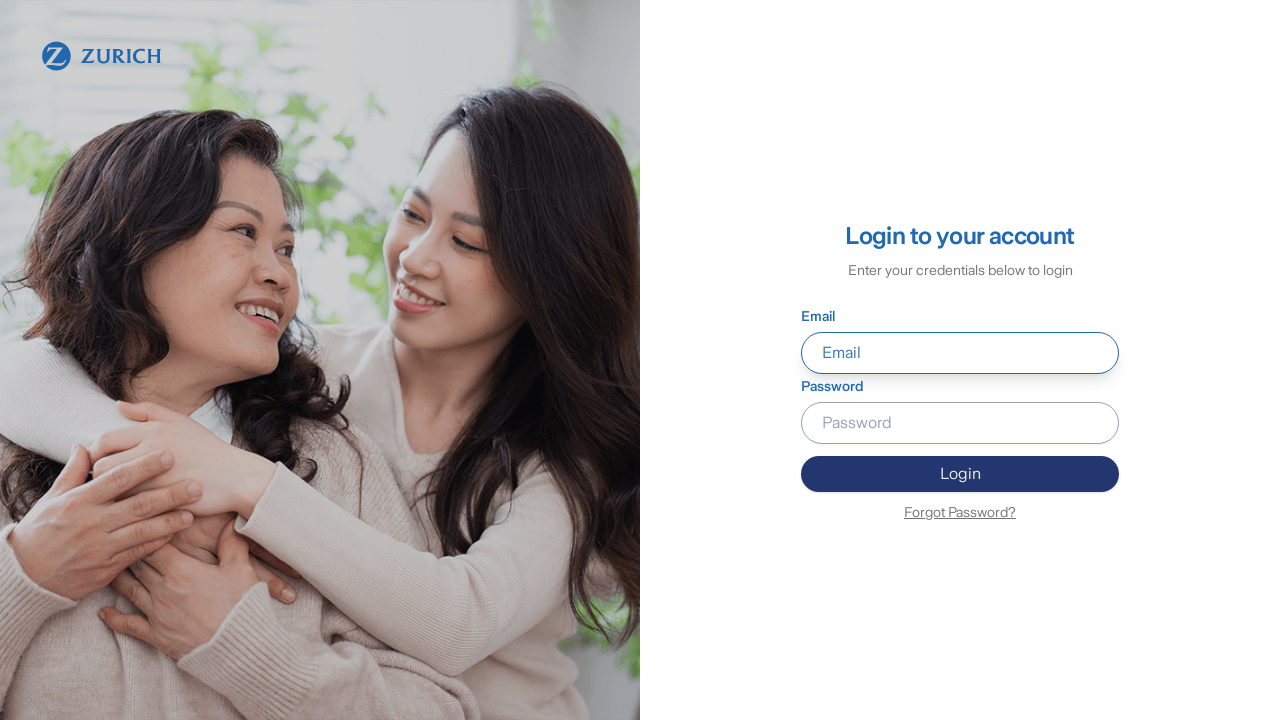

--- FILE ---
content_type: text/html; charset=utf-8
request_url: https://medicillin.com/login?url=https%3A%2F%2Fmedicillin.com%2Fnews%2Findex%2F57e2394e6aa20ef0080144f8%2Fhal-yang-mempengaruhi-meningkatnya-risiko-penyakit-jantung-dan-stroke
body_size: 286
content:
<!DOCTYPE html>
<html>

<head>
    <meta charset="utf-8" />
    <meta name="viewport" content="width=device-width, initial-scale=1.0" />
    <title inertia>Medicillin</title>
    <script type="text/javascript" src="/ruxitagentjs_ICANVfqru_10329260115094557.js" data-dtconfig="rid=RID_999146475|rpid=-1747430232|domain=medicillin.com|reportUrl=/rb_bf85183qzr|app=20483e39d8dcfa9f|cuc=u8qh95b2|owasp=1|mel=100000|featureHash=ICANVfqru|dpvc=1|lastModification=1768528283608|tp=500,50,0|rdnt=1|uxrgce=1|srbbv=2|agentUri=/ruxitagentjs_ICANVfqru_10329260115094557.js"></script><link rel="shortcut icon" type="image/ico" href="/assets/images/favicon.ico" />
</head>

<body>

    <!-- no hot -->
    <div id="app" data-page="{&quot;props&quot;:{&quot;qiscus&quot;:&quot;ulty-wwqqjsk2bkofofqh&quot;,&quot;flash&quot;:null,&quot;permission&quot;:null,&quot;auth&quot;:{&quot;user&quot;:null,&quot;member&quot;:{&quot;email&quot;:null,&quot;policyNo&quot;:null,&quot;memberNo&quot;:null,&quot;membership&quot;:null,&quot;pDate&quot;:null,&quot;ppDate&quot;:null,&quot;maritalStatus&quot;:null,&quot;birthPlace&quot;:null,&quot;birthDate&quot;:null,&quot;age&quot;:null,&quot;phone&quot;:null,&quot;mobilePhone&quot;:null,&quot;address&quot;:null,&quot;bankName&quot;:null,&quot;accountNo&quot;:null,&quot;accountName&quot;:null,&quot;photoFile&quot;:null,&quot;tpaid&quot;:null},&quot;accessToken&quot;:null,&quot;refreshToken&quot;:null},&quot;mfaEnabled&quot;:true,&quot;showDrDrill&quot;:false,&quot;errors&quot;:{}},&quot;component&quot;:&quot;auth/login-user&quot;,&quot;version&quot;:null,&quot;url&quot;:&quot;/login?url=https://medicillin.com/news/index/57e2394e6aa20ef0080144f8/hal-yang-mempengaruhi-meningkatnya-risiko-penyakit-jantung-dan-stroke&quot;}"></div>
    <script src="/build/assets/main-4231c368.js" type="module"></script>
	<link href="/build/assets/main-bbe24786.css" rel="stylesheet" />
	

</body>

</html>


--- FILE ---
content_type: text/css
request_url: https://medicillin.com/build/assets/select-c2cbb512.css
body_size: -148
content:
.SelectContent{width:var(--radix-select-trigger-width);max-height:var(--radix-select-content-available-height)}

--- FILE ---
content_type: text/javascript
request_url: https://medicillin.com/build/assets/guest-layout-d848140b.js
body_size: 405
content:
import{j as e,a as s}from"./main-4231c368.js";import{A as l}from"./application-logo-fa6af610.js";import{c as t,b as m}from"./button-139e178c.js";import{T as o}from"./toaster-17ba8937.js";function j({title:a,description:r,actionButtonText:i,actionButtonRouteName:c,className:n,children:x}){return e.jsx(e.Fragment,{children:e.jsxs("div",{className:"flex h-screen",children:[e.jsxs("div",{className:"relative hidden h-full w-1/2 flex-col bg-muted p-10 text-white dark:border-r lg:flex",children:[e.jsx("img",{src:"/assets/images/auth.png",className:"absolute inset-0 h-full w-full object-cover object-center"}),e.jsx("div",{className:"absolute inset-0 bg-neutral-900/20"}),e.jsx("div",{className:"relative z-20",children:e.jsx(s,{href:"/",className:"flex items-center text-lg font-medium",children:e.jsx(l,{className:"mr-2 h-8 fill-white"})})})]}),e.jsxs("div",{className:"relative flex h-full w-full items-center justify-center overflow-y-auto lg:w-1/2",children:[e.jsx(s,{href:c,className:t(m({variant:"text"}),"absolute right-4 top-4 lg:right-8 lg:top-8"),children:i}),e.jsxs("div",{className:t("mx-auto flex w-full flex-col justify-center space-y-6 p-4 md:w-[350px]",n),children:[e.jsx("div",{className:"flex items-center justify-center lg:hidden",children:e.jsx(s,{href:"/",children:e.jsx(l,{className:"h-12 fill-red-600"})})}),e.jsxs("div",{className:"flex flex-col space-y-2 text-center",children:[e.jsx("h1",{className:"text-2xl font-semibold tracking-tight",children:a}),e.jsx("p",{className:"text-sm text-muted-foreground",children:r})]}),x]})]}),e.jsx(o,{})]})})}export{j as G};

--- FILE ---
content_type: text/javascript
request_url: https://medicillin.com/build/assets/alert-dialog-1c310726.js
body_size: 1002
content:
import{r as o,j as s}from"./main-4231c368.js";import{_ as l,$ as g,i as j,c as d,b as m}from"./button-139e178c.js";import{b as P,d as S}from"./index-4f5bf86c.js";import{i as x,$ as C,a as O,c as T,j as h,d as z,f as F,g as M,e as u,b as k}from"./index-558e84f6.js";const H="AlertDialog",[I,ge]=P(H,[x]),n=x(),L=e=>{const{__scopeAlertDialog:a,...t}=e,c=n(a);return o.createElement(C,l({},c,t,{modal:!0}))},V=o.forwardRef((e,a)=>{const{__scopeAlertDialog:t,...c}=e,r=n(t);return o.createElement(O,l({},r,c,{ref:a}))}),q=e=>{const{__scopeAlertDialog:a,...t}=e,c=n(a);return o.createElement(k,l({},c,t))},B=o.forwardRef((e,a)=>{const{__scopeAlertDialog:t,...c}=e,r=n(t);return o.createElement(T,l({},r,c,{ref:a}))}),A="AlertDialogContent",[G,J]=I(A),K=o.forwardRef((e,a)=>{const{__scopeAlertDialog:t,children:c,...r}=e,$=n(t),i=o.useRef(null),y=g(a,i),b=o.useRef(null);return o.createElement(h,{contentName:A,titleName:Q,docsSlug:"alert-dialog"},o.createElement(G,{scope:t,cancelRef:b},o.createElement(z,l({role:"alertdialog"},$,r,{ref:y,onOpenAutoFocus:S(r.onOpenAutoFocus,f=>{var p;f.preventDefault(),(p=b.current)===null||p===void 0||p.focus({preventScroll:!0})}),onPointerDownOutside:f=>f.preventDefault(),onInteractOutside:f=>f.preventDefault()}),o.createElement(j,null,c),!1)))}),Q="AlertDialogTitle",U=o.forwardRef((e,a)=>{const{__scopeAlertDialog:t,...c}=e,r=n(t);return o.createElement(F,l({},r,c,{ref:a}))}),W=o.forwardRef((e,a)=>{const{__scopeAlertDialog:t,...c}=e,r=n(t);return o.createElement(M,l({},r,c,{ref:a}))}),X=o.forwardRef((e,a)=>{const{__scopeAlertDialog:t,...c}=e,r=n(t);return o.createElement(u,l({},r,c,{ref:a}))}),Y="AlertDialogCancel",Z=o.forwardRef((e,a)=>{const{__scopeAlertDialog:t,...c}=e,{cancelRef:r}=J(Y,t),$=n(t),i=g(a,r);return o.createElement(u,l({},$,c,{ref:i}))}),ee=L,ae=V,te=q,D=B,_=K,N=X,R=Z,v=U,E=W,me=ee,xe=ae,oe=te,w=o.forwardRef(({className:e,...a},t)=>s.jsx(D,{className:d("fixed inset-0 z-50 bg-background/80 backdrop-blur-sm data-[state=open]:animate-in data-[state=closed]:animate-out data-[state=closed]:fade-out-0 data-[state=open]:fade-in-0",e),...a,ref:t}));w.displayName=D.displayName;const ce=o.forwardRef(({className:e,...a},t)=>s.jsxs(oe,{children:[s.jsx(w,{}),s.jsx(_,{ref:t,className:d("fixed left-[50%] top-[50%] z-50 grid w-full max-w-lg translate-x-[-50%] translate-y-[-50%] gap-4 border bg-background p-6 shadow-lg duration-200 data-[state=open]:animate-in data-[state=closed]:animate-out data-[state=closed]:fade-out-0 data-[state=open]:fade-in-0 data-[state=closed]:zoom-out-95 data-[state=open]:zoom-in-95 data-[state=closed]:slide-out-to-left-1/2 data-[state=closed]:slide-out-to-top-[48%] data-[state=open]:slide-in-from-left-1/2 data-[state=open]:slide-in-from-top-[48%] sm:rounded-lg md:w-full",e),...a})]}));ce.displayName=_.displayName;const re=({className:e,...a})=>s.jsx("div",{className:d("flex flex-col space-y-2 text-center sm:text-left",e),...a});re.displayName="AlertDialogHeader";const se=({className:e,...a})=>s.jsx("div",{className:d("flex flex-col-reverse sm:flex-row sm:justify-end sm:space-x-2",e),...a});se.displayName="AlertDialogFooter";const le=o.forwardRef(({className:e,...a},t)=>s.jsx(v,{ref:t,className:d("text-lg font-semibold",e),...a}));le.displayName=v.displayName;const ne=o.forwardRef(({className:e,...a},t)=>s.jsx(E,{ref:t,className:d("text-sm text-muted-foreground",e),...a}));ne.displayName=E.displayName;const de=o.forwardRef(({className:e,...a},t)=>s.jsx(N,{ref:t,className:d(m(),e),...a}));de.displayName=N.displayName;const fe=o.forwardRef(({className:e,...a},t)=>s.jsx(R,{ref:t,className:d(m({variant:"text"}),"mt-2 sm:mt-0",e),...a}));fe.displayName=R.displayName;export{me as A,xe as a,ce as b,re as c,le as d,ne as e,se as f,fe as g,de as h};

--- FILE ---
content_type: text/javascript
request_url: https://medicillin.com/build/assets/popover-d70d4859.js
body_size: 1570
content:
import{r as e,j as x}from"./main-4231c368.js";import{$ as h,_ as p,a as D,c as M}from"./button-139e178c.js";import{b as I,c as y,$ as T,d as m}from"./index-4f5bf86c.js";import{$ as k,a as N}from"./index-49433ead.js";import{d as C,e as S,$ as j,f as K,h as z,a as G,b as L,c as H,g as U}from"./Combination-eef4f570.js";import{$ as O}from"./index-bc45ea40.js";const E="Popover",[_,pe]=I(E,[C]),P=C(),[V,l]=_(E),Z=o=>{const{__scopePopover:s,children:a,open:d,defaultOpen:c,onOpenChange:t,modal:r=!1}=o,n=P(s),f=e.useRef(null),[u,b]=e.useState(!1),[v=!1,i]=y({prop:d,defaultProp:c,onChange:t});return e.createElement(S,n,e.createElement(V,{scope:s,contentId:j(),triggerRef:f,open:v,onOpenChange:i,onOpenToggle:e.useCallback(()=>i(g=>!g),[i]),hasCustomAnchor:u,onCustomAnchorAdd:e.useCallback(()=>b(!0),[]),onCustomAnchorRemove:e.useCallback(()=>b(!1),[]),modal:r},a))},q="PopoverTrigger",B=e.forwardRef((o,s)=>{const{__scopePopover:a,...d}=o,c=l(q,a),t=P(a),r=h(s,c.triggerRef),n=e.createElement(T.button,p({type:"button","aria-haspopup":"dialog","aria-expanded":c.open,"aria-controls":c.contentId,"data-state":F(c.open)},d,{ref:r,onClick:m(o.onClick,c.onOpenToggle)}));return c.hasCustomAnchor?n:e.createElement(K,p({asChild:!0},t),n)}),R="PopoverPortal",[J,Q]=_(R,{forceMount:void 0}),W=o=>{const{__scopePopover:s,forceMount:a,children:d,container:c}=o,t=l(R,s);return e.createElement(J,{scope:s,forceMount:a},e.createElement(O,{present:a||t.open},e.createElement(k,{asChild:!0,container:c},d)))},$="PopoverContent",X=e.forwardRef((o,s)=>{const a=Q($,o.__scopePopover),{forceMount:d=a.forceMount,...c}=o,t=l($,o.__scopePopover);return e.createElement(O,{present:d||t.open},t.modal?e.createElement(Y,p({},c,{ref:s})):e.createElement(ee,p({},c,{ref:s})))}),Y=e.forwardRef((o,s)=>{const a=l($,o.__scopePopover),d=e.useRef(null),c=h(s,d),t=e.useRef(!1);return e.useEffect(()=>{const r=d.current;if(r)return z(r)},[]),e.createElement(G,{as:D,allowPinchZoom:!0},e.createElement(A,p({},o,{ref:c,trapFocus:a.open,disableOutsidePointerEvents:!0,onCloseAutoFocus:m(o.onCloseAutoFocus,r=>{var n;r.preventDefault(),t.current||(n=a.triggerRef.current)===null||n===void 0||n.focus()}),onPointerDownOutside:m(o.onPointerDownOutside,r=>{const n=r.detail.originalEvent,f=n.button===0&&n.ctrlKey===!0,u=n.button===2||f;t.current=u},{checkForDefaultPrevented:!1}),onFocusOutside:m(o.onFocusOutside,r=>r.preventDefault(),{checkForDefaultPrevented:!1})})))}),ee=e.forwardRef((o,s)=>{const a=l($,o.__scopePopover),d=e.useRef(!1),c=e.useRef(!1);return e.createElement(A,p({},o,{ref:s,trapFocus:!1,disableOutsidePointerEvents:!1,onCloseAutoFocus:t=>{var r;if((r=o.onCloseAutoFocus)===null||r===void 0||r.call(o,t),!t.defaultPrevented){var n;d.current||(n=a.triggerRef.current)===null||n===void 0||n.focus(),t.preventDefault()}d.current=!1,c.current=!1},onInteractOutside:t=>{var r,n;(r=o.onInteractOutside)===null||r===void 0||r.call(o,t),t.defaultPrevented||(d.current=!0,t.detail.originalEvent.type==="pointerdown"&&(c.current=!0));const f=t.target;((n=a.triggerRef.current)===null||n===void 0?void 0:n.contains(f))&&t.preventDefault(),t.detail.originalEvent.type==="focusin"&&c.current&&t.preventDefault()}}))}),A=e.forwardRef((o,s)=>{const{__scopePopover:a,trapFocus:d,onOpenAutoFocus:c,onCloseAutoFocus:t,disableOutsidePointerEvents:r,onEscapeKeyDown:n,onPointerDownOutside:f,onFocusOutside:u,onInteractOutside:b,...v}=o,i=l($,a),g=P(a);return L(),e.createElement(H,{asChild:!0,loop:!0,trapped:d,onMountAutoFocus:c,onUnmountAutoFocus:t},e.createElement(N,{asChild:!0,disableOutsidePointerEvents:r,onInteractOutside:b,onEscapeKeyDown:n,onPointerDownOutside:f,onFocusOutside:u,onDismiss:()=>i.onOpenChange(!1)},e.createElement(U,p({"data-state":F(i.open),role:"dialog",id:i.contentId},g,v,{ref:s,style:{...v.style,"--radix-popover-content-transform-origin":"var(--radix-popper-transform-origin)","--radix-popover-content-available-width":"var(--radix-popper-available-width)","--radix-popover-content-available-height":"var(--radix-popper-available-height)","--radix-popover-trigger-width":"var(--radix-popper-anchor-width)","--radix-popover-trigger-height":"var(--radix-popper-anchor-height)"}}))))});function F(o){return o?"open":"closed"}const oe=Z,te=B,ce=W,w=X,ue=oe,le=te,re=e.forwardRef(({className:o,align:s="center",sideOffset:a=4,...d},c)=>x.jsx(ce,{children:x.jsx(w,{ref:c,align:s,sideOffset:a,className:M("z-50 rounded-md border bg-popover p-4 text-popover-foreground shadow-md outline-none data-[state=open]:animate-in data-[state=closed]:animate-out data-[state=closed]:fade-out-0 data-[state=open]:fade-in-0 data-[state=closed]:zoom-out-95 data-[state=open]:zoom-in-95 data-[side=bottom]:slide-in-from-top-2 data-[side=left]:slide-in-from-right-2 data-[side=right]:slide-in-from-left-2 data-[side=top]:slide-in-from-bottom-2",o),...d})}));re.displayName=w.displayName;export{ue as P,le as a,re as b};

--- FILE ---
content_type: text/javascript
request_url: https://medicillin.com/build/assets/label-521a2739.js
body_size: 51
content:
import{r as s,j as f}from"./main-4231c368.js";import{_ as l,c as n,d as c}from"./button-139e178c.js";import{$ as d}from"./index-4f5bf86c.js";const i=s.forwardRef((a,o)=>s.createElement(d.label,l({},a,{ref:o,onMouseDown:e=>{var r;(r=a.onMouseDown)===null||r===void 0||r.call(a,e),!e.defaultPrevented&&e.detail>1&&e.preventDefault()}}))),t=i,m=c("text-sm font-medium leading-none peer-disabled:cursor-not-allowed peer-disabled:opacity-70"),p=s.forwardRef(({className:a,...o},e)=>f.jsx(t,{ref:e,className:n(m(),a),...o}));p.displayName=t.displayName;export{p as L};

--- FILE ---
content_type: text/javascript
request_url: https://medicillin.com/build/assets/login-user-ad90f8d6.js
body_size: 2290
content:
import{r,W as G,j as e,Y as P,a as E,y as M}from"./main-4231c368.js";import{A as Y,b as _,c as H,d as $,e as J,f as K,h as Q}from"./alert-dialog-1c310726.js";import{B as C,o as L}from"./button-139e178c.js";import{I as h}from"./input-5fc99a91.js";import{I as f}from"./input-error-message-74548c31.js";import{L as b}from"./label-521a2739.js";import{u as U}from"./toaster-17ba8937.js";import{G as X}from"./guest-layout-d848140b.js";import{R as Z}from"./rotate-ccw-bad3b637.js";import{L as ee}from"./loader-2-d88dbe65.js";import"./index-4f5bf86c.js";import"./index-558e84f6.js";import"./Combination-eef4f570.js";import"./index-529dd368.js";import"./index-49433ead.js";import"./index-bc45ea40.js";import"./select-727d81bf.js";import"./index-b7755596.js";import"./index-eb6b3c16.js";import"./chevron-down-712d9eaf.js";import"./createLucideIcon-c122f216.js";import"./chevron-right-ffeb0941.js";import"./popover-d70d4859.js";import"./application-logo-fa6af610.js";function te(i){const{toast:n}=U(),{errors:l}=i,[F,x]=r.useState(Date.now()),[O,c]=r.useState(!1),[d,S]=r.useState(i.isOtp),[A,N]=r.useState(0),[m,g]=r.useState(0),[j,T]=r.useState(!0),[I,R]=r.useState(30),[B,w]=r.useState(!1),[k,D]=r.useState(!1),{data:o,post:q,reset:v,setData:u,setError:y,errors:p}=G({username:"",password:"",otp:"",captchaCode:""}),z=async a=>{if(a.preventDefault(),c(!0),i.mfaEnabled){if(!d){try{const s=await(await fetch("/loginv2",{method:"POST",headers:{Accept:"application/json"},body:L(o)})).json();if(s.status!=="success")throw new Error((s==null?void 0:s.message)||"Login failed");g(90),N(s.failedCount),D(s.isTimedOut),(s.minutesLeft!==null||s.minutesLeft!==void 0)&&R(s.minutesLeft),S(!0)}catch(t){y({username:t.username||"",password:t.password||"",otp:"",captchaCode:""}),v("password"),n({variant:"destructive",title:"Login Failed",description:t.message})}c(!1);return}try{const s=await(await fetch("/verify_otp",{method:"POST",headers:{Accept:"application/json"},body:L(o)})).json();if(N(s.failedCount),D(s.isTimedOut),d&&s.failedCount>=4&&w(!0),s.status!=="success")throw new Error((s==null?void 0:s.message)||"Login failed");M.get("/",void 0,{replace:!0}),c(!1)}catch(t){n({variant:"destructive",title:"Login Failed",description:t.message}),c(!1),x(Date.now());return}}else o.captchaCode?q("/login",{forceFormData:!0,onError:t=>{y({username:t.username||"",password:t.password||"",captchaCode:t.captchaCode||"",otp:t.otp||""}),v("password","captchaCode")},onFinish:()=>{x(Date.now()),v("password","captchaCode"),c(!1)}}):y("captchaCode","Selesaikan captcha")},V=async()=>{g(90),T(!1);try{const t=await(await fetch("/resend_otp",{method:"POST",headers:{Accept:"application/json"},body:L({username:o.username})})).json();if(t.status!=="success")throw new Error((t==null?void 0:t.message)||"Failed to resend OTP email. Please try again");n({variant:"default",title:"Success",description:"New OTP code has been sent"})}catch(a){n({variant:"destructive",title:"Login Failed",description:a.message||"Failed to resend OTP email. Please try again"})}},W=()=>j?e.jsx(C,{variant:"text",type:"button",onClick:()=>{V()},children:"Resend OTP code"}):e.jsxs("p",{children:["Resend OTP code in ",m," seconds"]});return r.useEffect(()=>{l!=null&&l.message&&n({variant:"destructive",title:"Login Failed",description:l.message})},[l]),r.useEffect(()=>{if(!i.mfaEnabled)return;let a;return m>0?a=setInterval(()=>{g(t=>t-1)},1e3):m===0&&!j&&T(!0),()=>{clearInterval(a)}},[m,j]),A>=5&&k?e.jsxs(e.Fragment,{children:[e.jsx(P,{title:"Log in"}),e.jsxs("p",{className:"text-center",children:["Too many failed login attempts. Please wait ",I||30," minutes before trying to log in again."]}),e.jsx(E,{href:"/forgot-password",className:"mt-4 text-center text-sm text-muted-foreground underline hover:text-foreground",children:"Forgot Password?"})]}):e.jsxs(Y,{open:B,onOpenChange:w,children:[e.jsx(P,{title:"Log in"}),e.jsxs("form",{onSubmit:z,className:"mt-4 flex flex-col gap-y-4",children:[d?e.jsxs("div",{children:[e.jsx("p",{className:"text-zinc-foreground text-center",children:"We are sending OTP to your email, Please input the OTP code"}),e.jsx("br",{}),e.jsx(b,{className:"mt-4",children:"OTP Code"}),e.jsx(h,{className:"mt-1",type:"text",name:"Otp",pattern:"[0-9]{6}",minLength:6,maxLength:6,placeholder:"OTP Code",value:o.otp,autoComplete:"off",onChange:a=>{u("otp",a.target.value)},required:!0}),e.jsx(f,{children:p.password}),e.jsxs("div",{className:"mt-5 text-center",children:[e.jsx("p",{className:"text-zinc-900",children:"Didn't receive an email?"}),e.jsx("div",{children:W()})]})]}):e.jsxs(e.Fragment,{children:[e.jsxs("div",{children:[e.jsx(b,{children:"Email"}),e.jsx(h,{className:"mt-1",type:"email",name:"Email",value:o.username,placeholder:"Email",autoComplete:"off",autoFocus:!0,onChange:a=>{u("username",a.target.value)},required:!0}),e.jsx(f,{message:p.username,className:"mt-2"})]}),e.jsxs("div",{children:[e.jsx(b,{children:"Password"}),e.jsx(h,{className:"mt-1",type:"password",name:"Password",placeholder:"Password",value:o.password,autoComplete:"off",onChange:a=>{u("password",a.target.value)},required:!0}),e.jsx(f,{children:p.password})]}),!i.mfaEnabled&&e.jsx("div",{className:"flex flex-col items-center space-y-4 pt-4",children:e.jsxs("div",{className:"flex items-start justify-between space-x-4",children:[e.jsxs("div",{className:"flex shrink-0 flex-col",children:[e.jsx("img",{src:`/captcha/generate?d=${F}`,loading:"lazy",height:48,width:120}),e.jsxs(C,{tabIndex:-1,type:"button",variant:"text",size:"sm",onClick:()=>{x(Date.now())},children:[e.jsx(Z,{className:"mr-2 h-3 w-3"}),"Reload"]})]}),e.jsxs("div",{className:"flex flex-col",children:[e.jsx(h,{type:"text",placeholder:"Lengkapi captcha",minLength:4,maxLength:4,value:o.captchaCode,onChange:a=>{u({...o,captchaCode:a.target.value})},required:!0}),e.jsx(f,{className:"ml-2 self-start",message:p.captchaCode})]})]})})]}),e.jsxs(C,{type:"submit",variant:"default",className:"float-right mt-3 w-full",disabled:O,children:[O&&e.jsx(ee,{className:"mr-2 h-4 w-4 animate-spin"}),d?"Submit":"Login"]}),e.jsx("div",{className:"mt-2 text-center",children:e.jsx(E,{href:"/forgot-password",className:"text-sm text-muted-foreground underline hover:text-foreground",children:"Forgot Password?"})}),i.showDrDrill?e.jsx("p",{className:"whitespace-nowrap text-center font-medium text-destructive mt-6",children:"DR DRILL Version"}):null]}),e.jsxs(_,{children:[e.jsxs(H,{children:[e.jsx($,{children:"Warning"}),e.jsx(J,{children:"You have entered the OTP incorrectly 4 times. If you enter it incorrectly once more, you will not be able to login for 30 minutes"})]}),e.jsx(K,{children:e.jsx(Q,{onClick:()=>{w(!1)},children:"Continue"})})]})]})}te.layout=i=>e.jsx(X,{title:"Login to your account",description:"Enter your credentials below to login",actionButtonText:"",actionButtonRouteName:"",children:i});export{te as default};


--- FILE ---
content_type: text/javascript
request_url: https://medicillin.com/build/assets/application-logo-fa6af610.js
body_size: 1506
content:
import{j as c}from"./main-4231c368.js";import{c as l}from"./button-139e178c.js";function h({className:n}){return c.jsx("svg",{version:"1.1",id:"Mark",xmlns:"http://www.w3.org/2000/svg",xmlnsXlink:"http://www.w3.org/1999/xlink",x:"0px",y:"0px",viewBox:"2.3 -3 128.8 33.4",enableBackground:"new 2.3 -3 128.8 33.4",xmlSpace:"preserve",className:l("headerLogo",n),children:c.jsxs("g",{children:[c.jsx("path",{id:"logoSymbol",className:"logoSymbol",fill:"#2167ae",d:`M19.5-1.3c-8.3,0-15,6.7-15,15c0,3.4,1.1,6.6,3.1,9.1L20.1,6.4l-1.3,0l-1.3,0c-1.4,0-2.8,0.1-3.7,0.3
                c-0.6,0.1-1.1,0.3-1.5,0.6c-0.5,0.3-1.1,1.1-1.5,1.8c0,0.1-0.1,0.2-0.2,0.4L9.7,9.4l1.2-4.7h15.6L14.1,21.2
                c0.8-0.1,1.1-0.1,1.8-0.1c0.5,0,1.3,0,2.3,0.1l2.2,0.1c0.8,0,1.5,0.1,2,0.1c1.1,0,1.9-0.1,2.6-0.3c0.6-0.2,1.1-0.4,1.6-0.8
                c0.9-0.6,1.7-1.6,2.2-2.5c0-0.1,0.1-0.2,0.2-0.4l0.7,0.2c-0.2,0.8-0.3,1.1-0.7,1.9c-0.7,1.5-1.4,2.5-2.5,3.3
                c-1.1,0.8-2.2,1.2-3.6,1.2l-0.2,0c-1,0-1.8-0.1-4.3-0.5c-2.5-0.4-3.8-0.5-5.1-0.5c-0.8,0-1.6,0.1-2.4,0.2c-1.1,0.2-1.5,0.3-2.5,0.7
                c2.7,3,6.7,4.9,11.1,4.9c8.3,0,15-6.7,15-15C34.5,5.4,27.8-1.3,19.5-1.3`}),c.jsx("path",{id:"logoText",className:"logoText",fill:"#2167ae",d:`M85.1,12.8c-0.5,0.3-1.1,0.5-1.8,0.6c-0.3,0-0.6,0.1-0.8,0.1c-0.1,0-0.1,0-0.2,0V8.1c0.2,0,0.3,0,0.4,0
                c0.7,0,1.4,0.1,2,0.2c0.4,0.1,0.7,0.3,1,0.5c0.5,0.4,0.8,1,0.8,1.8c0,0.7-0.2,1.2-0.6,1.6C85.6,12.5,85.3,12.7,85.1,12.8 M90.6,20
                c-0.5-0.5-1-1-1.7-1.7c-0.4-0.5-0.8-0.9-1.1-1.2l-2.3-2.7c0.3-0.1,0.4-0.1,0.6-0.2c0.7-0.3,1.3-0.6,1.8-1c0.6-0.5,0.9-1,1.2-1.7
                c0.1-0.4,0.2-0.7,0.2-1.1c0-0.9-0.3-1.7-1-2.4c-0.6-0.6-1.4-1.1-2.4-1.3c-0.7-0.2-1.3-0.2-2.5-0.3c-0.4,0-0.9,0-1.4,0h-3.8
                c0.3,0.2,0.3,0.3,0.5,0.6c0.1,0.2,0.2,0.4,0.3,0.5c0.1,0.3,0.1,0.8,0.1,1.6v9.6c0,0.7,0,1.1-0.2,1.4c-0.1,0.2-0.1,0.3-0.2,0.5
                c-0.1,0.2-0.2,0.3-0.5,0.5h4.6c-0.2-0.2-0.3-0.3-0.4-0.5c-0.1-0.1-0.2-0.3-0.2-0.4c-0.1-0.3-0.2-0.7-0.2-1.4c0-0.2,0-0.5,0-0.7
                v-3.3l2.7,3.2c0.1,0.2,0.3,0.4,0.6,0.7c0.3,0.4,0.6,0.6,0.7,0.8c0.5,0.5,1,0.9,1.5,1.2c0.4,0.2,0.8,0.3,1.4,0.3c0.2,0,0.5,0,0.8,0
                h1.8c-0.2-0.2-0.3-0.3-0.5-0.4C91.1,20.4,90.9,20.2,90.6,20 M96.8,9.1c0-1,0-1.2,0.2-1.6C97,7.3,97,7.2,97.1,7
                c0.2-0.2,0.3-0.4,0.5-0.6H93c0.3,0.3,0.4,0.4,0.5,0.6c0.1,0.2,0.2,0.3,0.2,0.5c0.1,0.4,0.1,0.7,0.2,1.6c0,0.4,0,0.7,0,0.9v8.7
                c0,0.5-0.1,1.1-0.2,1.4c-0.1,0.1-0.1,0.3-0.2,0.4c-0.1,0.2-0.2,0.2-0.4,0.5h4.6c-0.2-0.2-0.3-0.3-0.4-0.5c-0.1-0.1-0.2-0.3-0.2-0.4
                c-0.1-0.3-0.2-0.8-0.2-1.3V10L96.8,9.1z M110.8,18.9c-0.9,0.4-1.7,0.5-2.6,0.5c-1.5,0-2.8-0.5-3.8-1.6c-0.9-1-1.5-2.4-1.5-4
                c0-1.5,0.5-3,1.3-3.9c0.4-0.4,0.8-0.8,1.3-1.1c0.8-0.5,1.8-0.7,2.8-0.7c0.9,0,1.8,0.2,2.6,0.5c0.5,0.2,0.7,0.3,1.2,0.7V6.5
                c-0.4-0.1-0.5-0.2-0.9-0.2c-0.8-0.2-1.7-0.3-2.6-0.3c-1.6,0-2.9,0.3-4.2,0.8c-0.7,0.3-1.4,0.7-2,1.2c-1.8,1.4-2.8,3.5-2.8,6
                c0,2.3,0.9,4.4,2.7,5.7c1.4,1.1,3.3,1.7,5.5,1.7c1.4,0,2.7-0.2,4.1-0.7c0.1,0,0.1,0,0.2-0.1V18c-0.4,0.2-0.5,0.3-0.7,0.4
                C111.4,18.6,111.1,18.8,110.8,18.9 M128,9.1c0-0.6,0.1-1.1,0.2-1.5c0.1-0.2,0.1-0.4,0.2-0.5c0.2-0.2,0.3-0.4,0.6-0.6h-4.8
                c0.3,0.2,0.4,0.3,0.5,0.6c0.1,0.2,0.2,0.3,0.2,0.5c0.1,0.3,0.2,0.8,0.2,1.5v3.5h-6.6V9.9c0-0.8,0-1.3,0-1.7c0-0.2,0.1-0.4,0.1-0.6
                c0.1-0.3,0.4-0.8,0.6-1c0,0,0.1-0.1,0.2-0.2h-4.7c0.3,0.3,0.4,0.4,0.5,0.6c0.1,0.1,0.2,0.3,0.3,0.5c0.1,0.4,0.1,0.6,0.2,1.5l0,0.9
                v8c0,0.8,0,1.2-0.1,1.5c0,0.2-0.1,0.4-0.1,0.6c-0.1,0.3-0.3,0.6-0.6,0.8c0,0-0.1,0.1-0.2,0.1h4.6c-0.2-0.2-0.3-0.3-0.4-0.5
                c-0.1-0.1-0.2-0.3-0.2-0.5c-0.1-0.4-0.2-0.7-0.2-1.3c0-0.3,0-0.6,0-0.9v-3.5h6.6v3.6c0,0.8,0,1.1-0.1,1.5c0,0.2-0.1,0.4-0.2,0.6
                c-0.1,0.3-0.3,0.5-0.5,0.8c0,0-0.1,0.1-0.2,0.2h4.7c-0.2-0.2-0.3-0.3-0.4-0.5c-0.1-0.2-0.2-0.3-0.3-0.5c-0.1-0.3-0.2-0.6-0.2-1.3
                c0-0.4,0-0.7,0-0.8l0-8L128,9.1L128,9.1L128,9.1z M55.9,19c-0.6,0.1-1.4,0.2-2.3,0.2c-0.3,0-0.7,0-1.2,0h-2.2l8.9-12.8H47.6
                l-1.4,3.1c0.5-0.2,0.7-0.3,1.1-0.5c0.7-0.3,1.4-0.5,2.1-0.6c0.6-0.1,1.2-0.2,2.1-0.2c0.4,0,0.8,0,1.1,0h1.7L45.2,21h12.6l1.5-3.3
                c-0.5,0.3-0.7,0.4-1.1,0.6C57.5,18.6,56.7,18.8,55.9,19 M71.9,7c0.1,0.2,0.2,0.3,0.2,0.5c0.1,0.4,0.1,0.7,0.1,1.5v5.6
                c0,1.2,0,1.9-0.1,2.5c-0.1,0.4-0.2,0.8-0.4,1.1c-0.4,0.6-1,1-1.8,1.2c-0.3,0.1-0.7,0.1-1,0.1c-1.3,0-2.3-0.5-2.9-1.2
                c-0.4-0.6-0.5-1.2-0.5-2.7l0-1.2V10c0-0.9,0-1.3,0-1.7c0-0.3,0.1-0.5,0.1-0.7c0.1-0.3,0.3-0.8,0.6-1.1c0,0,0.1-0.1,0.1-0.1h-4.7
                C61.9,6.6,62,6.8,62.2,7c0.1,0.2,0.2,0.3,0.2,0.5c0.1,0.2,0.1,0.4,0.1,0.7c0,0.1,0,0.4,0,0.9l0,0.8v4.2c0,1.6,0,1.9,0.1,2.6
                c0.1,1.1,0.4,1.9,1,2.7c1.1,1.4,2.9,2.1,5.2,2.1c1.1,0,2.1-0.2,2.9-0.5c0.8-0.3,1.6-0.8,2.2-1.5c0.7-0.8,1.1-1.7,1.2-2.8
                c0.1-0.7,0.1-1.5,0.1-2.6V9.9l0-0.8V8.9c0-0.6,0-1,0.1-1.3c0.1-0.2,0.1-0.4,0.3-0.6c0.2-0.2,0.3-0.4,0.6-0.6h-4.7
                C71.7,6.6,71.8,6.7,71.9,7`})]})})}export{h as A};


--- FILE ---
content_type: text/javascript
request_url: https://medicillin.com/build/assets/loader-2-d88dbe65.js
body_size: -150
content:
import{c as a}from"./createLucideIcon-c122f216.js";const o=a("Loader2",[["path",{d:"M21 12a9 9 0 1 1-6.219-8.56",key:"13zald"}]]);export{o as L};

--- FILE ---
content_type: text/javascript
request_url: https://medicillin.com/build/assets/input-error-message-74548c31.js
body_size: -127
content:
import{j as s}from"./main-4231c368.js";import{c as n}from"./button-139e178c.js";function a({message:r,className:t="",...e}){return r?s.jsx("p",{...e,className:n("text-sm text-red-600 dark:text-red-500",t),children:r}):null}export{a as I};

--- FILE ---
content_type: text/javascript
request_url: https://medicillin.com/build/assets/index-4f5bf86c.js
body_size: 966
content:
import{r as o,b as m}from"./main-4231c368.js";import{_ as C,a as P}from"./button-139e178c.js";function y(e,t,{checkForDefaultPrevented:n=!0}={}){return function(r){if(e==null||e(r),n===!1||!r.defaultPrevented)return t==null?void 0:t(r)}}function R(e,t){const n=o.createContext(t);function c(s){const{children:u,...f}=s,a=o.useMemo(()=>f,Object.values(f));return o.createElement(n.Provider,{value:a},u)}function r(s){const u=o.useContext(n);if(u)return u;if(t!==void 0)return t;throw new Error(`\`${s}\` must be used within \`${e}\``)}return c.displayName=e+"Provider",[c,r]}function M(e,t=[]){let n=[];function c(s,u){const f=o.createContext(u),a=n.length;n=[...n,u];function i(d){const{scope:l,children:v,...$}=d,x=(l==null?void 0:l[e][a])||f,h=o.useMemo(()=>$,Object.values($));return o.createElement(x.Provider,{value:h},v)}function p(d,l){const v=(l==null?void 0:l[e][a])||f,$=o.useContext(v);if($)return $;if(u!==void 0)return u;throw new Error(`\`${d}\` must be used within \`${s}\``)}return i.displayName=s+"Provider",[i,p]}const r=()=>{const s=n.map(u=>o.createContext(u));return function(f){const a=(f==null?void 0:f[e])||s;return o.useMemo(()=>({[`__scope${e}`]:{...f,[e]:a}}),[f,a])}};return r.scopeName=e,[c,S(r,...t)]}function S(...e){const t=e[0];if(e.length===1)return t;const n=()=>{const c=e.map(r=>({useScope:r(),scopeName:r.scopeName}));return function(s){const u=c.reduce((f,{useScope:a,scopeName:i})=>{const d=a(s)[`__scope${i}`];return{...f,...d}},{});return o.useMemo(()=>({[`__scope${t.scopeName}`]:u}),[u])}};return n.scopeName=t.scopeName,n}const E=["a","button","div","form","h2","h3","img","input","label","li","nav","ol","p","span","svg","ul"],N=E.reduce((e,t)=>{const n=o.forwardRef((c,r)=>{const{asChild:s,...u}=c,f=s?P:t;return o.useEffect(()=>{window[Symbol.for("radix-ui")]=!0},[]),o.createElement(f,C({},u,{ref:r}))});return n.displayName=`Primitive.${t}`,{...e,[t]:n}},{});function k(e,t){e&&m.flushSync(()=>e.dispatchEvent(t))}function b(e){const t=o.useRef(e);return o.useEffect(()=>{t.current=e}),o.useMemo(()=>(...n)=>{var c;return(c=t.current)===null||c===void 0?void 0:c.call(t,...n)},[])}const D=globalThis!=null&&globalThis.document?o.useLayoutEffect:()=>{};function O({prop:e,defaultProp:t,onChange:n=()=>{}}){const[c,r]=g({defaultProp:t,onChange:n}),s=e!==void 0,u=s?e:c,f=b(n),a=o.useCallback(i=>{if(s){const d=typeof i=="function"?i(e):i;d!==e&&f(d)}else r(i)},[s,e,r,f]);return[u,a]}function g({defaultProp:e,onChange:t}){const n=o.useState(e),[c]=n,r=o.useRef(c),s=b(t);return o.useEffect(()=>{r.current!==c&&(s(c),r.current=c)},[c,r,s]),n}export{N as $,D as a,M as b,O as c,y as d,R as e,b as f,k as g};
